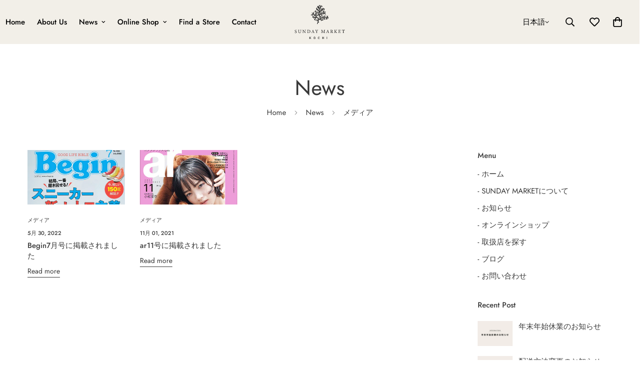

--- FILE ---
content_type: text/css
request_url: https://9rowing.jp/cdn/shop/t/31/assets/custom.css?v=152965777939916228621755582209
body_size: -404
content:
.m-menu-mobile__link{justify-content:start!important;flex-direction:column;align-items:start!important}#MainContent{padding-top:var(--main-content-padding-top,var(--sf-header-height,0));position:relative}.grid{grid-column-gap:10px}.m-article-card .m-article-cardContent .m-article-cardTitle{font-size:1rem;line-height:1.4rem}.m-sticky-addtocart{background-color:#fff}.sf__about-block{margin-bottom:20px;margin-top:20px}.map{position:relative;width:100%;height:0;padding-top:75%}.map iframe{position:absolute;top:0;left:0;width:100%;height:100%}
/*# sourceMappingURL=/cdn/shop/t/31/assets/custom.css.map?v=152965777939916228621755582209 */


--- FILE ---
content_type: image/svg+xml
request_url: https://cdn.shopify.com/s/files/1/0625/9477/7333/files/sundaymarket_logo_01.svg?v=1649909607
body_size: 3741
content:
<svg id="レイヤー_1" data-name="レイヤー 1" xmlns="http://www.w3.org/2000/svg" viewBox="0 0 247.12 167.19"><defs><style>.cls-1{fill:#1a1a1a;}</style></defs><title>sundaymarket_logo_01</title><path class="cls-1" d="M182.2,71.4q-2.35-.23-4.59-.33l3-5.29a1.36,1.36,0,0,0-2.37-1.35l-1.14,2-1.51-2.3a1.36,1.36,0,1,0-2.28,1.5l2.28,3.46L174.53,71a80.83,80.83,0,0,0-9.26.35l2.42-7.48a1.37,1.37,0,1,0-2.6-.84l-.57,1.78-.43-1.15a1.37,1.37,0,0,0-2.56.95l1.42,3.8a1.57,1.57,0,0,0,.27.43l-.92,2.85a74.64,74.64,0,0,0-7.59,1.41l.57-2,4-1.25a1.36,1.36,0,0,0,.89-1.71,1.37,1.37,0,0,0-1.71-.89l-2.27.72.9-3.21a1.36,1.36,0,1,0-2.63-.73l-2.76,9.93a63.2,63.2,0,0,0-7.85,2.83l.78-2.56.17,0A1,1,0,0,0,145,74l4.35-2.49A1.37,1.37,0,0,0,148,69.14l-2.32,1.33,1.85-6.12a1.36,1.36,0,1,0-2.61-.79l-.79,2.63L142.92,65a1.36,1.36,0,1,0-1.9,2l2.24,2.18-2.77,9.17c-1.74.9-3.17,1.75-4.26,2.46a135.76,135.76,0,0,0,4-21.51,30,30,0,0,1,2.3-2l4,1.41v0l.82,3.32A1.36,1.36,0,0,0,149,63l.08,0a1.36,1.36,0,0,0,.91-1.63l-.39-1.6,2.83,1a1.34,1.34,0,0,0,.86,0,1.37,1.37,0,0,0,.05-2.59l-8.18-2.87A53.73,53.73,0,0,1,150.57,52a1.23,1.23,0,0,0,.51.17s1.5.19,3.59.57a0,0,0,0,0,0,0l.75,3.11a1.37,1.37,0,0,0,1.65,1l.09,0a1.36,1.36,0,0,0,.91-1.62l-.46-1.91c3.62.8,7.87,2,10.32,3.8a1.35,1.35,0,0,0,1.21.19,1.27,1.27,0,0,0,.69-.5,1.36,1.36,0,0,0-.31-1.9,20.78,20.78,0,0,0-5.13-2.51l2.21-1.24a1.36,1.36,0,1,0-1.34-2.37l-4.46,2.5c-2.19-.59-4.33-1-6-1.31,1-.43,2-.83,3.12-1.22l.25,0a2.11,2.11,0,0,0,.34-.16,54.93,54.93,0,0,1,10-2.45,1.37,1.37,0,0,0-.41-2.7,61,61,0,0,0-8.26,1.83l1.85-6.07a1.36,1.36,0,1,0-2.6-.79l-.74,2.42-1.43-1.54a1.36,1.36,0,1,0-2,1.85l2.51,2.71-.76,2.47a57.31,57.31,0,0,0-9.37,4.36l.25-4.42a1.36,1.36,0,0,0-2.72-.16l-.36,6.35a48.19,48.19,0,0,0-4,3c.08-1.67.1-3.33.06-5a22.59,22.59,0,0,1,3.26-8.59,1.68,1.68,0,0,0,.38-.12s2.84-1.38,7,.19a1.3,1.3,0,0,0,.89,0,1.36,1.36,0,0,0,.87-.82,1.38,1.38,0,0,0-.79-1.76,13.48,13.48,0,0,0-5.68-.9,20.92,20.92,0,0,1,3.37-2.85l.07,0,4.76,1.63a1.3,1.3,0,0,0,.85,0,1.36,1.36,0,0,0,0-2.59l-2.57-.88a26.88,26.88,0,0,1,4.68-1.63,1.54,1.54,0,0,0,.48.47l3.27,1.87a1.35,1.35,0,0,0,1.09.11,1.33,1.33,0,0,0,.77-.62,1.36,1.36,0,0,0-.51-1.86l-1.23-.71,1.6-.17a1.36,1.36,0,1,0-.23-2.71,34.76,34.76,0,0,0-5.47.88l1-3.05a1.36,1.36,0,1,0-2.6-.82l-1.52,4.81c-.61.22-1.2.45-1.77.7l-.73-5.2a1.36,1.36,0,0,0-2.7.38l.86,6.12c-.68.4-1.34.81-1.95,1.25l-1.81-3.55a1.36,1.36,0,1,0-2.43,1.23l2.06,4.06a24.73,24.73,0,0,0-5.47,7.23,70.18,70.18,0,0,1,1.54-14.88l3.59-1.34a1.36,1.36,0,1,0-.95-2.55l-1.64.61a10.75,10.75,0,0,1,3.24-4.91c1.52-1.13,3.34-1.27,5.58-.43a1.36,1.36,0,1,0,1-2.55,10.75,10.75,0,0,0-3-.68L149.51,14a1.37,1.37,0,0,0-2.73.07l.06,2.07a7.63,7.63,0,0,0-2.41,1.19,9.71,9.71,0,0,0-1.54,1.48,16.21,16.21,0,0,1,.25-5.93,1.37,1.37,0,0,0-2.6-.85,9.46,9.46,0,0,0-.32,1.37L138,11.19a1.36,1.36,0,0,0-1.93,1.93L140,17l0,0a34.49,34.49,0,0,0,.64,5.42,31.57,31.57,0,0,0-2,6.78,33.49,33.49,0,0,0-1.88-3.69l1.53-4.47a1.37,1.37,0,0,0-.85-1.73,1.35,1.35,0,0,0-1.73.85l-.85,2.49c-.16-.22-.32-.44-.48-.64l.55-5.78a1.37,1.37,0,1,0-2.72-.26l-.3,3.14a28.5,28.5,0,0,0-3.18-3,1.36,1.36,0,0,0-1.67,2.15,29.48,29.48,0,0,1,3.23,3.11l-2.38.63a1.37,1.37,0,0,0,.71,2.64l3.59-1c.25.32.49.65.73,1l-1.23.39a1.36,1.36,0,0,0,.82,2.6l1.95-.62a27.07,27.07,0,0,1,3.24,8.13,1.31,1.31,0,0,0,.09.28c-.17,2-.25,4-.28,5.7a32.09,32.09,0,0,0-5-6.48l.5-3.76A1.35,1.35,0,0,0,132,29.44a1.37,1.37,0,0,0-1.54,1.16l-.25,1.88a37.88,37.88,0,0,0-4-3l-.93-4.95a1.36,1.36,0,0,0-2.68.5l.51,2.71a1.37,1.37,0,0,0-1.76.69,1.35,1.35,0,0,0,.67,1.8,31.42,31.42,0,0,1,3.71,2.24l-3.49,1.24a1.36,1.36,0,0,0,.86,2.58h0l5.17-1.84A34.59,34.59,0,0,1,132,38.12l-4.4,1a1.36,1.36,0,1,0,.62,2.65l5.61-1.32h0a25.51,25.51,0,0,1,3.84,8c0,.58.06,1.17.08,1.77,0,.09,0,.15,0,.16a1.37,1.37,0,0,0,0,.41,72.93,72.93,0,0,1-.42,9,34.53,34.53,0,0,0-3.73-7l-.05-2.47,1.78-.75a1.36,1.36,0,1,0-1-2.51l-.79.33,0-2a1.36,1.36,0,1,0-2.72,0l.07,3.93a28.92,28.92,0,0,0-10.1-7l-1.5-4.11a1.36,1.36,0,0,0-2.56.93l.75,2a19.37,19.37,0,0,0-2.78-.56,1.36,1.36,0,1,0-.22,2.72,21,21,0,0,1,6.42,2,1.36,1.36,0,0,0,1.1,2.47l.1,0,1.83-.74a27.68,27.68,0,0,1,9.41,10.46l-7.06,1.09a1.37,1.37,0,0,0-1.14,1.55,1.35,1.35,0,0,0,1.55,1.14l2.14-.32L128,62.44a1.38,1.38,0,0,0,.58,1.84,1.4,1.4,0,0,0,1,.09,1.32,1.32,0,0,0,.8-.67l1.7-3.27,2.4-.37a40.29,40.29,0,0,1,1.83,5.38,1.15,1.15,0,0,0,.23.47c-.74,4.55-1.73,9.07-2.81,13.29a62.33,62.33,0,0,0-9.43-13,1.37,1.37,0,0,0,.13-.7,56.72,56.72,0,0,0-1.64-8.79,1.22,1.22,0,0,0,.14-.33,20,20,0,0,1,2.34-5.1A1.36,1.36,0,0,0,123,49.86a22.93,22.93,0,0,0-1.51,2.77A33.74,33.74,0,0,0,119.4,48,1.36,1.36,0,1,0,117,49.35a33.14,33.14,0,0,1,2.72,6.57l-1-.7a1.37,1.37,0,0,0-1.52,2.27l3.4,2.27.2.1c.28,1.3.49,2.46.64,3.41-2-1.93-3.94-3.66-5.74-5.14s-3.51-2.8-5.1-4a1.1,1.1,0,0,0,.08-.4l.26-7.68a1.36,1.36,0,1,0-2.72-.09L108,52.33c-3.45-2.37-5.81-3.68-6-3.77a1.36,1.36,0,0,0-1.32,2.38c.08.05,2.81,1.58,6.7,4.32a48.62,48.62,0,0,0-11.07,3.37,1.36,1.36,0,0,0,1.24,2.43,28.17,28.17,0,0,1,4.6-1.73,7.75,7.75,0,0,0-1,2.63,1.37,1.37,0,0,0,1.23,1.49,1.24,1.24,0,0,0,.54-.06,1.36,1.36,0,0,0,1-1.16A12.36,12.36,0,0,1,106,58.37l0,0c2.38-.54,4.2-.83,4.24-.84l.14,0c1.43,1.08,2.94,2.28,4.49,3.6l-4.85.82a1.36,1.36,0,1,0,.45,2.68l7-1.18a79.9,79.9,0,0,1,7.21,7.45,22.24,22.24,0,0,0-3.87-.11l-3.43-4.32a1.35,1.35,0,0,0-1.91-.23,1.38,1.38,0,0,0-.23,1.92l2.35,3c-1,.15-2.14.35-3.35.61-1.28-1.24-5.71-5.38-8.86-6.55a1.37,1.37,0,0,0-1,2.56,10.08,10.08,0,0,1,1.77.92l-3,.83a1.36,1.36,0,1,0,.72,2.63l5.11-1.4c.74.6,1.45,1.22,2.06,1.78-.86.23-1.76.49-2.71.78h0a1.36,1.36,0,1,0,.81,2.6,60.17,60.17,0,0,1,8.8-2.07c-1.67,2.34-4.41,6.1-6,7.83a1.36,1.36,0,1,0,2,1.82c.43-.48.94-1.09,1.49-1.78l1,4.41a1.37,1.37,0,0,0,1.63,1l.12,0a1.37,1.37,0,0,0,.92-1.59l-1.38-6.29a1.52,1.52,0,0,0-.12-.32c1.81-2.44,3.51-4.86,3.89-5.41,4.44-.13,5.8,1,5.82,1.07l0,0,.11-.1a47.49,47.49,0,0,1,5.18,8.9q-.72,2.58-1.44,4.92l-5-8.61a1.36,1.36,0,0,0-2.35,1.38l2.66,4.54-3.47.46a1.36,1.36,0,1,0,.37,2.7L128,88l2.13,3.64c-2.06,6.31-3.75,10.47-3.79,10.58a1.37,1.37,0,0,0,.74,1.78,1.42,1.42,0,0,0,.93,0,1.38,1.38,0,0,0,.85-.79c.13-.31,1-2.38,2.13-5.64l4.23-1.54a1.35,1.35,0,0,0,.81-1.74,1.37,1.37,0,0,0-1.74-.82l-2.14.78c.91-2.69,1.92-5.87,2.92-9.36l0,0,.1-.07.07,0A32.77,32.77,0,0,1,139.56,82l5.21,1.68,1.34,4.26a1.36,1.36,0,1,0,2.6-.82L148,84.66l6.68,2.15a1.38,1.38,0,0,0,.83,0,1.37,1.37,0,0,0,0-2.6l-1.09-.35,2.46-1.31a1.36,1.36,0,0,0-1.28-2.4l-4.8,2.54-7.83-2.52a63,63,0,0,1,13.76-4.72l.15.12,2.93,2,.17,4.51a1.36,1.36,0,0,0,1.42,1.3,1.13,1.13,0,0,0,.36-.06,1.36,1.36,0,0,0,.95-1.35l-.1-2.53L165,81a1.37,1.37,0,0,0,1.16.16,1.36,1.36,0,0,0,.35-2.43l-6.08-4a75.31,75.31,0,0,1,8.62-.94l2.21,2.71c0,.05,0,.09-.07.14l-1.34,3.55A1.36,1.36,0,0,0,171.57,82a1.35,1.35,0,0,0,.86-.82l.85-2.23,1.48,1.82a1.36,1.36,0,0,0,1.47.43,1.4,1.4,0,0,0,.45-.24,1.37,1.37,0,0,0,.19-1.92l-4.35-5.31c1.37,0,2.76,0,4.19.06a1.43,1.43,0,0,0,.17.38l2.1,3.13a1.38,1.38,0,0,0,1.55.54,1.26,1.26,0,0,0,.35-.17,1.37,1.37,0,0,0,.37-1.89L180.05,74c.62.05,1.24.09,1.88.16a1.22,1.22,0,0,0,.54-.06,1.36,1.36,0,0,0-.27-2.66Z" transform="translate(-15.95 -10.79)"/><path class="cls-1" d="M24.13,136.17c-.41-1.56-1.16-3.12-3.24-3.12a2.39,2.39,0,0,0-2.56,2.55c0,1.71,1.14,2.53,3,3.48s4.07,2,4.07,4.71c0,2.51-2.13,4.49-5.18,4.49a12,12,0,0,1-3.64-.73c-.17-.6-.48-2.54-.64-3.65l.73-.18c.4,1.46,1.45,3.69,3.88,3.69a2.62,2.62,0,0,0,2.84-2.82c0-1.77-1.24-2.58-3-3.54-1.54-.83-3.91-2-3.91-4.69,0-2.27,1.69-4.13,4.8-4.13a21.15,21.15,0,0,1,3.24.4c.1.85.19,1.87.39,3.4Z" transform="translate(-15.95 -10.79)"/><path class="cls-1" d="M48.43,133.22c-1.49.09-2,.47-2.09,1.56,0,.54-.07,1.53-.07,3.71v2.56c0,2.4-.28,4.25-1.66,5.69a5.8,5.8,0,0,1-4.34,1.52,6.44,6.44,0,0,1-3.88-1.09c-1.42-1.09-2.11-2.72-2.11-5.49v-6c0-2.13-.18-2.27-2.08-2.44v-.67h6.22v.67c-1.89.11-2.08.31-2.08,2.44v5.9c0,3.45,1.63,5.35,4.47,5.35,3.36,0,4.42-2.08,4.42-6v-2.41c0-2.18-.07-3.07-.12-3.71-.07-1.07-.61-1.47-2.36-1.56v-.67h5.68Z" transform="translate(-15.95 -10.79)"/><path class="cls-1" d="M70.83,133.22c-1.51.17-2,.4-2.08,1.49,0,.75-.07,1.75-.07,3.94v9.49h-.9L57.66,135.77v5.91c0,2.13.07,3.2.11,3.88.06,1.21.64,1.56,2.35,1.7v.66H54.37v-.66c1.47-.11,2-.47,2.13-1.63.07-.75.12-1.82.12-4v-6a2,2,0,0,0-.48-1.56c-.44-.59-.94-.74-2.1-.85v-.67h3.55l10,11.9v-5.8c0-2.19,0-3.21-.12-3.92-.07-1.07-.61-1.4-2.5-1.51v-.67h5.84Z" transform="translate(-15.95 -10.79)"/><path class="cls-1" d="M83.83,132.55c3.33,0,5.44.67,6.9,2.06a6.84,6.84,0,0,1,2,5.06,7.79,7.79,0,0,1-2.95,6.39c-1.8,1.35-4.1,1.86-7,1.86H77.25v-.66c2-.18,2.13-.35,2.13-2.29v-9.44c0-2-.28-2.12-2.13-2.31v-.67Zm-2.39,12.23c0,1.77.76,2.27,2.53,2.27,4.26,0,6.43-2.91,6.43-7.05,0-2.58-.88-4.54-2.74-5.67a7.45,7.45,0,0,0-4-.94,3.46,3.46,0,0,0-1.87.32c-.22.15-.31.4-.31,1.33Z" transform="translate(-15.95 -10.79)"/><path class="cls-1" d="M107.63,147.92v-.66c1.54-.18,1.72-.42,1.4-1.32s-.78-2.11-1.28-3.6h-5.11c-.37,1.07-.73,2-1.06,3-.53,1.54-.19,1.73,1.74,2v.66H97.86v-.66c1.49-.18,1.87-.35,2.7-2.48l4.89-12.41.76-.14c1.49,4,3.12,8.51,4.61,12.6.76,2,1,2.25,2.65,2.43v.66Zm-2.36-12.6c-.76,2-1.56,4.19-2.27,6.06h4.42Z" transform="translate(-15.95 -10.79)"/><path class="cls-1" d="M131.55,133.22c-1.66.19-1.94.44-2.88,2-1.07,1.73-1.94,3.36-3.1,5.46a2.53,2.53,0,0,0-.35,1.39v2.91c0,2,.2,2.11,2.4,2.32v.66h-6.78v-.66c2.15-.28,2.31-.33,2.31-2.32v-3.05a2.41,2.41,0,0,0-.47-1.37c-.82-1.54-1.63-3-2.91-5.24-.92-1.62-1.16-1.89-2.76-2.06v-.67h5.81v.67c-1.7.24-1.6.54-1.18,1.35,1,1.81,2.11,3.94,3.1,5.72.85-1.58,2.2-4.16,2.86-5.47s.47-1.41-1.4-1.6v-.67h5.35Z" transform="translate(-15.95 -10.79)"/><path class="cls-1" d="M159.71,147.92v-.66c1.94-.18,2-.33,2-2.86l0-9.65c-1.94,4.33-5.06,11.1-5.89,13.17h-.61c-.8-2.15-3.48-8.65-5.27-12.93-.41,8.28-.43,10.15-.43,10.6,0,1.32.61,1.51,2.22,1.67v.66h-5.6v-.66c1.37-.14,1.94-.42,2.12-1.7.15-1,.17-1.89.78-10.52.1-1.23-.14-1.63-2.21-1.82v-.67h4.11l5.22,12,5.61-12h4.14v.67c-2,.24-2.3.44-2.25,2.1l.09,9.08c.1,2.53.17,2.65,2.25,2.86v.66Z" transform="translate(-15.95 -10.79)"/><path class="cls-1" d="M180.63,147.92v-.66c1.54-.18,1.72-.42,1.4-1.32s-.78-2.11-1.28-3.6h-5.11c-.37,1.07-.73,2-1.06,3-.53,1.54-.19,1.73,1.74,2v.66h-5.46v-.66c1.49-.18,1.87-.35,2.7-2.48l4.89-12.41.76-.14c1.49,4,3.12,8.51,4.61,12.6.76,2,1,2.25,2.65,2.43v.66Zm-2.36-12.6c-.76,2-1.56,4.19-2.27,6.06h4.42Z" transform="translate(-15.95 -10.79)"/><path class="cls-1" d="M205.83,148.12a8.29,8.29,0,0,1-.87-.06,4.19,4.19,0,0,1-3.7-2c-.87-1.2-1.72-2.69-2.48-3.9-.47-.75-.78-.9-2-.9H196v3.71c0,2,.26,2.14,2.15,2.32v.66h-6.31v-.66c2-.21,2.12-.31,2.12-2.32v-9.43c0-2-.25-2.08-2.12-2.29v-.67h6a6.68,6.68,0,0,1,3.78.81,3.53,3.53,0,0,1,1.61,3.12c0,2-1.3,3.31-3,4.07.42.73,1.44,2.32,2.15,3.38a21.64,21.64,0,0,0,1.87,2.44,3.38,3.38,0,0,0,1.72,1.08Zm-8.73-7.69a3.83,3.83,0,0,0,2.61-.69,3.33,3.33,0,0,0,1.29-2.9,3.18,3.18,0,0,0-3.5-3.45,2.21,2.21,0,0,0-1.25.23c-.21.17-.28.4-.28,1v5.79Z" transform="translate(-15.95 -10.79)"/><path class="cls-1" d="M211,132.55h6.32v.67c-1.85.17-2.18.33-2.18,2.44v4.06a3.4,3.4,0,0,0,1.7-1.09c1.33-1.25,2.91-2.86,4-4.09.71-.8.63-1.11-.38-1.25l-.66-.07v-.67h5.74v.67a5.06,5.06,0,0,0-4,2l-4.07,4c1.8,2.13,4.43,5.15,5.66,6.46s1.51,1.49,3,1.65v.66h-3.79c-1.82-2-3.73-4.34-5.89-6.85a1.41,1.41,0,0,0-1.32-.69v4.5c0,2.05.21,2.22,2.18,2.38v.66H211v-.66c1.94-.16,2.13-.33,2.13-2.38v-9.22c0-2.13-.17-2.3-2.13-2.44Z" transform="translate(-15.95 -10.79)"/><path class="cls-1" d="M243.5,144.16c-.14.62-.78,3.05-1,3.76H231v-.66c2.2-.16,2.36-.38,2.36-2.32V135.6c0-2.1-.25-2.21-2-2.38v-.67h7.24c2.22,0,3.14,0,3.42,0,0,.59.13,2.36.22,3.62l-.71.11a8.63,8.63,0,0,0-.71-1.8c-.38-.78-.92-.94-2.34-.94h-2.25c-.73,0-.78.07-.78.76v5.23H238c1.77,0,1.89-.36,2.18-2h.72v4.87h-.72c-.31-1.7-.51-1.94-2.2-1.94h-2.61v4.71c0,1.65.52,1.79,1.7,1.82h2.2c1.45,0,1.69-.21,2.2-.83a10.35,10.35,0,0,0,1.28-2.17Z" transform="translate(-15.95 -10.79)"/><path class="cls-1" d="M262.36,136.27a9.12,9.12,0,0,0-.76-2c-.38-.65-.62-.81-1.92-.81h-2.36V145c0,1.85.19,2.11,2.43,2.25v.66h-6.88v-.66c2.2-.14,2.39-.38,2.39-2.25V133.5h-2.15c-1.3,0-1.68.14-2.08.85a10.36,10.36,0,0,0-.78,1.92h-.71c.14-1.45.28-2.94.35-4.26h.55c.35.57.61.54,1.28.54h9.36a1.2,1.2,0,0,0,1.21-.54h.56c0,1.11.09,2.81.22,4.19Z" transform="translate(-15.95 -10.79)"/><path class="cls-1" d="M88.23,166.28H90v6h0l4.77-6h2.09l-3.72,4.58,4.11,7H95.18L92,172.21l-2,2.14v3.53H88.23Z" transform="translate(-15.95 -10.79)"/><path class="cls-1" d="M109.5,172.08a19.18,19.18,0,0,1,.12-2.7,3.19,3.19,0,0,1,.39-1.11,4.28,4.28,0,0,1,5.94-1.43,4,4,0,0,1,1.33,1.43,2.68,2.68,0,0,1,.4,1.11,36.37,36.37,0,0,1,0,5.39,2.68,2.68,0,0,1-.4,1.12,3.8,3.8,0,0,1-1.33,1.42,4.27,4.27,0,0,1-4.59,0,3.86,3.86,0,0,1-1.35-1.42c-.09-.17-.16-.34-.23-.5a3.24,3.24,0,0,1-.16-.62A19.3,19.3,0,0,1,109.5,172.08Zm1.77,0a13,13,0,0,0,.13,2.32,1.83,1.83,0,0,0,.45,1,2,2,0,0,0,.73.59,2.11,2.11,0,0,0,1.06.26,2.26,2.26,0,0,0,1.1-.26,2,2,0,0,0,.7-.59,2.1,2.1,0,0,0,.47-1,16.28,16.28,0,0,0,.11-2.32,16.46,16.46,0,0,0-.11-2.33,2.46,2.46,0,0,0-1.17-1.56,2.66,2.66,0,0,0-1.1-.24,2.47,2.47,0,0,0-1.06.24,2.18,2.18,0,0,0-.73.6,1.87,1.87,0,0,0-.45,1A13.18,13.18,0,0,0,111.27,172.08Z" transform="translate(-15.95 -10.79)"/><path class="cls-1" d="M139.06,174.63a4.39,4.39,0,0,1-1.46,2.49A4.17,4.17,0,0,1,135,178a4.1,4.1,0,0,1-2.28-.67,3.86,3.86,0,0,1-1.35-1.42c-.09-.17-.16-.34-.23-.5a2.64,2.64,0,0,1-.16-.62,30.32,30.32,0,0,1,0-5.39,3.19,3.19,0,0,1,.39-1.11,4.09,4.09,0,0,1,3.63-2.08,3.93,3.93,0,0,1,2.74,1,4.38,4.38,0,0,1,1.34,2.44h-1.87a2.53,2.53,0,0,0-.78-1.19A2.28,2.28,0,0,0,135,168a2.44,2.44,0,0,0-1.06.24,2.22,2.22,0,0,0-.74.6,1.94,1.94,0,0,0-.44,1,13.18,13.18,0,0,0-.13,2.33,13,13,0,0,0,.13,2.32,1.9,1.9,0,0,0,.44,1,2.37,2.37,0,0,0,1.8.85,2.34,2.34,0,0,0,2.21-1.59Z" transform="translate(-15.95 -10.79)"/><path class="cls-1" d="M158.05,172.81h-4.58v5.07h-1.76v-11.6h1.76v5h4.58v-5h1.76v11.6h-1.76Z" transform="translate(-15.95 -10.79)"/><path class="cls-1" d="M173.68,166.28h1.75v11.6h-1.75Z" transform="translate(-15.95 -10.79)"/></svg>